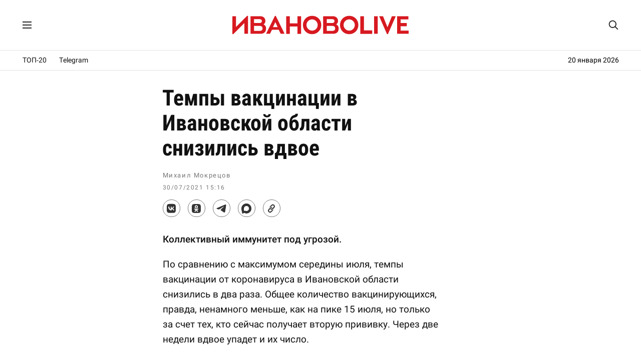

--- FILE ---
content_type: text/html; charset=UTF-8
request_url: https://ivanovolive.ru/news/18118
body_size: 8658
content:
<!DOCTYPE html>
<html lang="ru">
<head>
<meta http-equiv="Content-Type" content="text/html; charset=UTF-8" />
<meta name="theme-color" content="#fff"/>
<link rel="preload" as="font" href="https://ivanovolive.ru/fonts/rbtcon700.woff2" type="font/woff2" crossorigin />
<link rel="preload" as="font" href="https://ivanovolive.ru/fonts/rbt400.woff2" type="font/woff2" crossorigin />
<link rel="preload" as="font" href="https://ivanovolive.ru/fonts/rbt500.woff2" type="font/woff2" crossorigin />
<link rel="preload" as="style" href="https://ivanovolive.ru/css/style_387.css" />
<link rel="stylesheet" type="text/css" href="https://ivanovolive.ru/css/style_387.css" />
<meta name="viewport" content="width=device-width, initial-scale=1.0" />
<title>Темпы вакцинации в Ивановской области снизились вдвое - ИВАНОВОLIVE</title>
<meta name="description" content="Коллективный иммунитет под угрозой." />
<meta property="og:title" content="Темпы вакцинации в Ивановской области снизились вдвое" />
<meta property="og:description" content="Коллективный иммунитет под угрозой." />
<meta property="og:type" content="article" />
<meta property="og:site_name" content="ИВАНОВОLIVE" />
<meta property="og:url" content="https://ivanovolive.ru/news/18118" />
<meta property="og:image" content="https://ivanovolive.ru/img/icon250.png?21" />
<meta name="twitter:card" content="summary">
<meta name="twitter:title" content="Темпы вакцинации в Ивановской области снизились вдвое" />
<meta name="twitter:description" content="Коллективный иммунитет под угрозой." />
<meta name="twitter:url" content="https://ivanovolive.ru/news/18118" />
<meta name="twitter:image:src" content="https://ivanovolive.ru/img/icon250.png?21" />
<link rel="canonical" href="https://ivanovolive.ru/news/18118" />
<link rel="image_src" href="https://ivanovolive.ru/img/icon250.png?21">
<link rel="icon" href="https://ivanovolive.ru/img/favicon.svg?25" type="image/svg+xml">
<link rel="icon" href="https://ivanovolive.ru/img/favicon.png?25" type="image/png">
<link rel="apple-touch-icon" href="https://ivanovolive.ru/img/icon180.png?21">
<link rel="manifest" href="https://ivanovolive.ru/manifest.json?31">
<script type="application/ld+json">
{"@context":"https://schema.org","@type":"NewsArticle","headline":"Темпы вакцинации в Ивановской области снизились вдвое","description":"Коллективный иммунитет под угрозой.","url":"https://ivanovolive.ru/news/18118","datePublished":"2021-07-30T12:16:34Z","dateModified":"2026-01-20T12:50:34Z","mainEntityOfPage":{"@type":"WebPage","@id":"https://ivanovolive.ru/news/18118"},"image":{"@type":"ImageObject","url":"https://ivanovolive.ru/img/icon250.png?21","width":250,"height":250},"author":{"@type":"Person","name":"Михаил Мокрецов"},"publisher":{"@type":"Organization","name":"ИВАНОВОLIVE","logo":{"@type":"ImageObject","url":"https://ivanovolive.ru/img/icon750.png?21"},"sameAs":["https://t.me/ivanovolive_ru","https://vk.com/ivanovolive"],"url":"https://ivanovolive.ru"}}
</script>
<script src="https://yandex.ru/ads/system/header-bidding.js" async></script>
<script src="https://ivanovolive.ru/fonts/hb.js?v76"></script>
<script>window.yaContextCb=window.yaContextCb||[]</script>
<script src="https://yandex.ru/ads/system/context.js" async></script>
<script src="https://ivanovolive.ru/fonts/jquery.js"></script>
<style>
#container{border:0;}
</style>
<script type='text/javascript'>
/* <![CDATA[ */
var wpp_params = {"sampling_active":"0","sampling_rate":"100","ajax_url":"https:\/\/ivanovolive.ru\/wp-admin\/admin-ajax.php","action":"update_views_ajax","ID":"18118","token":"b49ef92d70"};
/* ]]> */
</script>
<script  src='https://ivanovolive.ru/wp-content/plugins/wordpress-popular-posts/public/js/wpp.js?ver=4.0.13'></script>

</head>
<body>
<!-- Google tag (gtag.js) -->
<script async src="https://www.googletagmanager.com/gtag/js?id=G-BRG3FL9TJ7"></script>
<script>
  window.dataLayer = window.dataLayer || [];
  function gtag(){dataLayer.push(arguments);}
  gtag('js', new Date());
  gtag('config', 'G-BRG3FL9TJ7');
</script>
<!-- Yandex.Metrika counter -->
<script type="text/javascript" >
   (function(m,e,t,r,i,k,a){m[i]=m[i]||function(){(m[i].a=m[i].a||[]).push(arguments)};
   m[i].l=1*new Date();
   for (var j = 0; j < document.scripts.length; j++) {if (document.scripts[j].src === r) { return; }}
   k=e.createElement(t),a=e.getElementsByTagName(t)[0],k.async=1,k.src=r,a.parentNode.insertBefore(k,a)})
   (window, document, "script", "https://mc.yandex.ru/metrika/tag.js", "ym");
   ym(89895496, "init", {
        clickmap:true,
        trackLinks:true,
        accurateTrackBounce:true
   });
</script>
<noscript><div><img src="https://mc.yandex.ru/watch/89895496" style="position:absolute; left:-9999px;" alt="" /></div></noscript>
<!-- /Yandex.Metrika counter -->
<!--LiveInternet counter--><script>
new Image().src = "https://counter.yadro.ru/hit;ivanovolive?r"+
escape(document.referrer)+((typeof(screen)=="undefined")?"":
";s"+screen.width+"*"+screen.height+"*"+(screen.colorDepth?
screen.colorDepth:screen.pixelDepth))+";u"+escape(document.URL)+
";h"+escape(document.title.substring(0,150))+
";"+Math.random();</script><!--/LiveInternet-->
<!-- Top.Mail.Ru counter -->
<script type="text/javascript">
var _tmr = window._tmr || (window._tmr = []);
_tmr.push({id: "3415956", type: "pageView", start: (new Date()).getTime()});
(function (d, w, id) {
  if (d.getElementById(id)) return;
  var ts = d.createElement("script"); ts.type = "text/javascript"; ts.async = true; ts.id = id;
  ts.src = "https://top-fwz1.mail.ru/js/code.js";
  var f = function () {var s = d.getElementsByTagName("script")[0]; s.parentNode.insertBefore(ts, s);};
  if (w.opera == "[object Opera]") { d.addEventListener("DOMContentLoaded", f, false); } else { f(); }
})(document, window, "tmr-code");
</script>
<noscript><div><img src="https://top-fwz1.mail.ru/counter?id=3415956;js=na" style="position:absolute;left:-9999px;" alt="Top.Mail.Ru" /></div></noscript>
<!-- /Top.Mail.Ru counter -->

<!------ Rambler.Likes script start ------>
<script>
(function() {
var init = function() {
RamblerShare.init('.share-top', {
	"style": {
		"buttonHeight": 33,
		"buttonHorizontalMargin": 15,
		"iconSize": 20,
		"borderRadius": 50,
		"borderWidth": 1,
		"buttonBackground": "#fff",
		"iconColor": "#333",
		"borderColor": "#777",
		"buttonBackgroundHover": "#eee",
		"borderColorHover": "#777",
		"iconColorHover": "#333",
		"tooltipBorderRadius": 1,
		"tooltipFontSize": 13,
		"tooltipFontWeight": 400,
		"tooltipBoxShadowColor": "#fff",
		"tooltipBoxShadowOffsetY": 0,
		"tooltipBackground": "#333",
		"tooltipColor": "#fff"
	},
	"utm": "utm_medium=social",
	"counters": false,
	"buttons": [
		"vkontakte",
		"odnoklassniki",
		"telegram",
		"max",
		"copy"
	]
});
RamblerShare.init('.share-bottom', {
	"style": {
		"buttonHeight": 33,
		"buttonHorizontalMargin": 15,
		"iconSize": 20,
		"borderRadius": 50,
		"borderWidth": 1,
		"buttonBackground": "#fff",
		"iconColor": "#333",
		"borderColor": "#777",
		"buttonBackgroundHover": "#eee",
		"borderColorHover": "#777",
		"iconColorHover": "#333",
		"tooltipBorderRadius": 1,
		"tooltipFontSize": 13,
		"tooltipFontWeight": 400,
		"tooltipBoxShadowColor": "#fff",
		"tooltipBoxShadowOffsetY": 0,
		"tooltipBackground": "#333",
		"tooltipColor": "#fff"
	},
	"utm": "utm_medium=social",
	"counters": false,
	"buttons": [
		"vkontakte",
		"odnoklassniki",
		"telegram",
		"max",
		"copy"
	]
});
};
var script = document.createElement('script');
script.onload = init;
script.async = true;
script.src = 'https://developers.rambler.ru/likes/v1/widget.js';
document.head.appendChild(script);
})();
</script>
<!------   Rambler.Likes script end  ------>

<script>
jQuery(function($) {
$(window).scroll(function(){
if($(this).scrollTop()>1){
$('#menu_wrap').addClass('small');
}
else if ($(this).scrollTop()<1){
$('#menu_wrap').removeClass('small');
}
});
});
</script>

<!-- Yandex.RTB R-A-1280109-83 -->
<script>
window.yaContextCb.push(() => {
    Ya.Context.AdvManager.render({
        "blockId": "R-A-1280109-83",
        "type": "fullscreen",
        "platform": "touch"
    })
})
</script>

<div id="menu_wrap">
<div class="menu">
<div class="menu_left">
<label for="menu_burger" title="Меню"><svg class="menu_icon" viewBox="0 0 18 14"><path d="M0 0h18v2h-18zM0 12h18v2h-18zM0 6h18v2h-18z"/></svg></label>
<input type="checkbox" id="menu_burger">
<div class="menu_space">
<div class="menu_in">
<a href="https://ivanovolive.ru/text">Самое читаемое</a>
<a href="https://ivanovolive.ru/newsline">Архив</a>
<a href="https://ivanovolive.ru/gis/ivanovo/" target="_blank">Справочник</a>
<a href="https://vk.com/ivanovolive" target="_blank">ВКонтакте</a>
<a href="https://t.me/ivanovolive_ru" target="_blank">Telegram</a>
<a href="https://dzen.ru/ivanovolive.ru" target="_blank">Дзен</a>
</div>
</div>
<div class="menu_overlay"></div>
</div>
<div class="menu_header"><a href="https://ivanovolive.ru"><svg class="poster_img" viewBox="0 0 300 34"><path fill="#d71920" d="M51.42 22.91c0-2.87-2.25-4.34-4.45-4.34h-10.01v8.42h10.24c1.78 0 4.22-1.21 4.22-4.08zm-14.46-15.81v6.57h9.93c1.59 0 3.35-1.25 3.35-3.36s-1.37-3.21-3.58-3.21h-9.7zm20.38 15.81c0 8.15-6.14 9.07-9.98 9.07h-16.39v-29.95h16.19c5.02 0 9.03 2.67 9.03 8.34 0 2.81-1.68 4.72-3.09 5.48 2.32 1.24 4.24 3.44 4.24 7.06zM300 26.48v5.49h-19.54v-29.95h19.2v5.47h-13.19v6.09h10.29v5.45h-10.29v7.43zM198.87 26.58c-5.35 0-9.61-4.53-9.61-9.66 0-5.18 4.32-9.49 9.52-9.49 5.2 0 9.61 4.4 9.61 9.58 0 5.13-4.18 9.57-9.52 9.57zm-.09 6.03c9.06 0 15.65-7.02 15.65-15.6 0-8.88-6.67-15.61-15.56-15.61-9.07 0-15.66 7.03-15.66 15.61 0 8.87 6.68 15.6 15.57 15.6zM135.73 26.58c-5.35 0-9.61-4.53-9.61-9.66 0-5.18 4.32-9.49 9.52-9.49 5.21 0 9.62 4.4 9.62 9.57 0 5.14-4.18 9.58-9.53 9.58zm-.09 6.03c9.07 0 15.66-7.03 15.66-15.61 0-8.87-6.68-15.61-15.57-15.61-9.06 0-15.65 7.03-15.65 15.61 0 8.88 6.67 15.61 15.56 15.61zM263.25 32.61h1.44l13.38-30.59h-6.52l-7.54 18.79-7.65-18.79h-6.58zM241.26 31.98h6.18l-.01-29.95h-6.17zM217.81 31.99h20.09v-5.78h-13.91v-24.17h-6.18zM91.59 31.99h6.16v-12.35h13.03v12.35h6.14v-29.95h-6.14v12.16l-13.03.01v-12.17h-6.16zM69.13 20.53l3.95-8.47 4 8.46-7.95.01zm-11.74 11.44h6.67l3.3-6.82 11.6-.01 3.3 6.83h6.66l-15.09-30.58h-1.35l-15.09 30.58zM26.6 1.39h-1.44l-18.96 18.83v-18.2h-6.2v30.59l1.45-.01 18.95-18.87v18.24h6.2zM175.01 22.91c0-2.87-2.25-4.34-4.45-4.34h-10.01v8.42h10.24c1.78 0 4.22-1.21 4.22-4.08zm-14.46-15.81v6.57h9.93c1.59 0 3.34-1.25 3.34-3.36s-1.36-3.21-3.57-3.21h-9.7zm20.38 15.81c0 8.15-6.14 9.07-9.98 9.07h-16.39v-29.95h16.19c5.02 0 9.03 2.67 9.03 8.34 0 2.81-1.68 4.72-3.1 5.48 2.33 1.24 4.25 3.44 4.25 7.06z"/></svg></a></div>
<div class="topsearch">
<form action="/" method="get">
<input type="text" class="top_text" placeholder="Поиск..." name="s" title="Поиск" autocomplete="off">
<svg class="glass" viewBox="0 0 30 30"><path d="M28.3 26.35l-6.79-6.82c1.51-1.98 2.44-4.54 2.44-7.03 0-6.32-5.15-11.46-11.48-11.46-6.34 0-11.47 5.14-11.47 11.46 0 6.34 5.13 11.47 11.47 11.47 2.5 0 5.06-.92 7.04-2.43l6.83 6.81c.78.68 1.71.83 2.3.24.6-.63.42-1.46-.34-2.24zm-15.82-5.2c-4.75 0-8.67-3.89-8.67-8.66 0-4.73 3.92-8.64 8.67-8.64s8.65 3.91 8.65 8.64c0 4.77-3.9 8.66-8.65 8.66z"/></svg>
</form>
</div>
</div>
</div>

<div class="rec_top">
<div class="menu_line">

<a href="https://ivanovolive.ru/text">ТОП-20</a>
<a href="https://t.me/ivanovolive_ru" target="_blank">Telegram</a>
<div class="time_line">
20 января 2026</div>

</div>
</div>

<div id="container">
<div id="wrapper">
<div id="content_single">
<div id="post-entry-single">
<div class="post-single" id="post-18118">
<div itemscope itemtype="https://schema.org/Article">
<h1 itemprop="headline">Темпы вакцинации в Ивановской области снизились вдвое</h1>
<div class="post-date-single">
<div class="person">
<span itemprop="author" itemscope itemtype="https://schema.org/Person"></span><span itemprop="name">Михаил Мокрецов</span>
</div>
<time itemprop="datePublished" class="post_time" pubdate datetime="2021-07-30T12:16:34Z">30/07/2021 15:16</time> <meta itemprop="dateModified" content="2026-01-20T12:50:34Z" />
<span itemprop="image" itemscope itemtype="https://schema.org/ImageObject"></span>
<link itemprop="url" href="https://ivanovolive.ru/img/icon250.png?21"/>
</div>
<meta itemscope itemprop="mainEntityOfPage" itemType="https://schema.org/WebPage" itemid="https://ivanovolive.ru/news/18118"/>
<meta itemprop="description" content="Коллективный иммунитет под угрозой.">

<div class="post_social_top">
<div class="rambler-share share-top"></div>
</div>

<style>#yandex_rtb_R-A-1280109-76{margin:20px 0 0 0;text-align:center;max-height:250px;}</style>
<div id="yandex_rtb_R-A-1280109-76"></div>
<script>
window.yaContextCb.push(() => {
    Ya.Context.AdvManager.render({
        "blockId": "R-A-1280109-76",
        "renderTo": "yandex_rtb_R-A-1280109-76"
    })
})
</script>

<div class="post-content-single" itemprop="articleBody">
<p><strong>Коллективный иммунитет под угрозой.</strong></p>
<p><span id="more-18118"></span>По сравнению с максимумом середины июля, темпы вакцинации от коронавируса в Ивановской области снизились в два раза. Общее количество вакцинирующихся, правда, ненамного меньше, как на пике 15 июля, но только за счет тех, кто сейчас получает вторую прививку. Через две недели вдвое упадет и их число.</p>
<p>Ажиотаж с вакцинацией возник в июне вследствие жестких мер, <a href="https://ivanovolive.ru/news/17931" target="_blank" rel="noopener">принятых</a> губернатором Воскресенским. Работающие граждане ринулись в пункты вакцинации – теперь уже очевидно, что не из-за страха перед коронавирусом, а из-за опасений финансовых затрат и потери работы.</p>
<p>Основная масса работающих, которых напрямую затрагивают ограничительные меры губернатора, привилась – и пошел резкий спад числа получающих первую прививку.</p>
<p>Очевидно, что если ситуация не изменится, то коллективный иммунитет у жителей Ивановской области против коронавируса в этом году вряд ли будет сформирован.</p>
<style>#yandex_rtb_R-A-1280109-80{margin:20px 0 20px 0;text-align:center;max-height:250px;}</style>
<div id="yandex_rtb_R-A-1280109-80"></div>
<script>
window.yaContextCb.push(() => {
    Ya.Context.AdvManager.render({
        "blockId": "R-A-1280109-80",
        "renderTo": "yandex_rtb_R-A-1280109-80"
    })
})
</script>
</div>
<div itemprop="publisher" itemscope itemtype="https://schema.org/Organization">
<meta itemprop="name" content="ИВАНОВОLIVE">
<meta itemprop="telephone" content="">
<meta itemprop="address" content="Ivanovo">
<link itemprop="url" href="https://ivanovolive.ru/"/>
<link itemprop="logo" href="https://ivanovolive.ru/img/icon750.png?21">
</div>
</div>
</div>

<div class="post_social">
<div class="rambler-share share-bottom"></div>
</div>

<div class="container180">

<div class="recomm">
<div class="sub_title">Рекомендуем</div>
<!-- Yandex.RTB C-A-1280109-72 -->
<div id="yandex_rtb_C-A-1280109-72"></div>
<script>window.yaContextCb.push(()=>{
  Ya.Context.AdvManager.renderWidget({
    renderTo: 'yandex_rtb_C-A-1280109-72',
    blockId: 'C-A-1280109-72'
  })
})</script>
</div>

<div class="reader">
<div class="sub_title">Самое читаемое</div>

<!-- WordPress Popular Posts Plugin v4.0.13 [PHP] [weekly] [views] [custom] -->

<ul class="wpp-list">
<li> <a href="https://ivanovolive.ru/news/23748" title="«Ласточка» Иваново–Москва уже не летит" class="wpp-post-title" target="_self">«Ласточка» Иваново–Москва уже не летит</a> <span class="wpp-meta post-stats"></span></li>
<li> <a href="https://ivanovolive.ru/news/23750" title="Тейково зачищают от нестеровских" class="wpp-post-title" target="_self">Тейково зачищают от нестеровских</a> <span class="wpp-meta post-stats"></span></li>
<li> <a href="https://ivanovolive.ru/news/23751" title="Спикеру Совета Федерации Матвиенко надо не с губернатором Воскресенским встречаться, а с облпрокурором Жугиным" class="wpp-post-title" target="_self">Спикеру Совета Федерации Матвиенко надо не с губернатором Воскресенским встречаться, а с облпрокурором Жугиным</a> <span class="wpp-meta post-stats"></span></li>
<li> <a href="https://ivanovolive.ru/news/23746" title="В Ивановской области преступления в миграционной сфере трактуются как легкое недоразумение" class="wpp-post-title" target="_self">В Ивановской области преступления в миграционной сфере трактуются как легкое недоразумение</a> <span class="wpp-meta post-stats"></span></li>
<li> <a href="https://ivanovolive.ru/news/23747" title="Демография организаций 2025" class="wpp-post-title" target="_self">Демография организаций 2025</a> <span class="wpp-meta post-stats"></span></li>

</ul>

<!-- End WordPress Popular Posts Plugin v4.0.13 -->
</div>

<style>#adfox_173632159220382328{margin:20px 0 20px 0;text-align:center;max-height:250px;}</style>
<!--AdFox START-->
<!--Тип баннера: post-->
<div id="adfox_173632159220382328"></div>
<script>
    window.yaContextCb.push(()=>{
        Ya.adfoxCode.create({
            ownerId: 282098,
            containerId: 'adfox_173632159220382328',
            params: {
                pp: 'g',
                ps: 'fdmr',
                p2: 'jiws'
            }
        })
    }),
setInterval(function(){
window.Ya.adfoxCode.reload('adfox_173632159220382328', {onlyIfWasVisible: false})
}, 30000)
</script>

<div class="recomm">
<div class="sub_title">Партнерские материалы</div>
<style>#yandex_rtb_R-A-1280109-82{margin:20px 0 0 0;text-align:center;}</style>
<div id="yandex_rtb_R-A-1280109-82"></div>
<script>
window.yaContextCb.push(() => {
    Ya.Context.AdvManager.render({
        "blockId": "R-A-1280109-82",
        "renderTo": "yandex_rtb_R-A-1280109-82",
        "type": "feed"
    })
})
</script>
</div>

<style>#adfox_171904761839762328{margin:20px 0 0 0;text-align:center;}</style>
<!--AdFox START-->
<!--Тип баннера: main_3-->
<div id="adfox_171904761839762328"></div>
<script>
    window.yaContextCb.push(()=>{
        Ya.adfoxCode.create({
            ownerId: 282098,
            containerId: 'adfox_171904761839762328',
            params: {
                pp: 'g',
                ps: 'fdmr',
                p2: 'jamt'
            }
        })
    }),
	setInterval(function(){
window.Ya.adfoxCode.reload('adfox_171904761839762328', {onlyIfWasVisible: false})
}, 30000)
</script>

<style>#adfox_171904776716432328{margin:20px 0 0 0;text-align:center;}</style>
<!--AdFox START-->
<!--Тип баннера: main_4-->
<div id="adfox_171904776716432328"></div>
<script>
    window.yaContextCb.push(()=>{
        Ya.adfoxCode.create({
            ownerId: 282098,
            containerId: 'adfox_171904776716432328',
            params: {
                pp: 'g',
                ps: 'fdmr',
                p2: 'jamu'
            }
        })
    }),
	setInterval(function(){
window.Ya.adfoxCode.reload('adfox_171904776716432328', {onlyIfWasVisible: false})
}, 30000)
</script>

<style>#adfox_171904781903522328{margin:20px 0 0 0;text-align:center;}</style>
<!--AdFox START-->
<!--Тип баннера: main_5-->
<div id="adfox_171904781903522328"></div>
<script>
    window.yaContextCb.push(()=>{
        Ya.adfoxCode.create({
            ownerId: 282098,
            containerId: 'adfox_171904781903522328',
            params: {
                pp: 'g',
                ps: 'fdmr',
                p2: 'jamv'
            }
        })
    }),
	setInterval(function(){
window.Ya.adfoxCode.reload('adfox_171904781903522328', {onlyIfWasVisible: false})
}, 30000)
</script>

<style>#adfox_168182565973652958{margin:20px 0 0 0;text-align:center;}</style>
<!--AdFox START-->
<!--Тип баннера: post+1-->
<div id="adfox_168182565973652958"></div>
<script>
    window.yaContextCb.push(()=>{
        Ya.adfoxCode.create({
            ownerId: 282098,
            containerId: 'adfox_168182565973652958',
            params: {
                pp: 'g',
                ps: 'fdmr',
                p2: 'iidw'
            }
        })
    }),
setInterval(function(){
window.Ya.adfoxCode.reload('adfox_168182565973652958', {onlyIfWasVisible: false})
}, 30000)
</script>

<style>#adfox_173632161502032328{margin:0 0 20px 0;text-align:center;}</style>
<!--AdFox START-->
<!--Тип баннера: post_2-->
<div id="adfox_173632161502032328"></div>
<script>
    window.yaContextCb.push(()=>{
        Ya.adfoxCode.create({
            ownerId: 282098,
            containerId: 'adfox_173632161502032328',
            params: {
                pp: 'g',
                ps: 'fdmr',
                p2: 'jiwt'
            }
        })
    }),
setInterval(function(){
window.Ya.adfoxCode.reload('adfox_173632161502032328', {onlyIfWasVisible: false})
}, 30000)
</script>

</div>
</div>
</div>

<div id="sidebar">
<style>#sidebar{padding-top:38px!important;padding-left:30px!important;border-left:none;}.smain{padding:0!important;}</style>
<div class="smain_sticky_r">

<div class="smain_rec">
<div id="yandex_rtb_R-A-1280109-79"></div>
<script>
window.yaContextCb.push(() => {
    Ya.Context.AdvManager.render({
        "blockId": "R-A-1280109-79",
        "renderTo": "yandex_rtb_R-A-1280109-79"
    })
})
</script>
</div>

<div class="smain_rec">
<!--AdFox START-->
<!--Тип баннера: 300x600_2-->
<div id="adfox_173632146762642328"></div>
<script>
    window.yaContextCb.push(()=>{
        Ya.adfoxCode.create({
            ownerId: 282098,
            containerId: 'adfox_173632146762642328',
            params: {
                pp: 'g',
                ps: 'fdmr',
                p2: 'jiwp'
            }
        })
    }),
setInterval(function(){
window.Ya.adfoxCode.reload('adfox_173632146762642328', {onlyIfWasVisible: false})
}, 30000)
</script>
<!--AdFox START-->
<!--Тип баннера: 300x600_3-->
<!--Расположение: <верх страницы>-->
<div id="adfox_163110687558673562"></div>
<script>
    window.yaContextCb.push(()=>{
        Ya.adfoxCode.create({
            ownerId: 282098,
        containerId: 'adfox_163110687558673562',
            params: {
                pp: 'g',
            ps: 'fdmr',
            p2: 'gyhi'
            }
        })
    }),
setInterval(function(){
window.Ya.adfoxCode.reload('adfox_163110687558673562', {onlyIfWasVisible: false})
}, 30000)
</script>
</div>

<div class="smain_rec">
<!--AdFox START-->
<!--Тип баннера: 300x600_4-->
<!--Расположение: <верх страницы>-->
<div id="adfox_163128320275126741"></div>
<script>
    window.yaContextCb.push(()=>{
        Ya.adfoxCode.create({
            ownerId: 282098,
        containerId: 'adfox_163128320275126741',
            params: {
                pp: 'g',
            ps: 'fdmr',
            p2: 'gyhj'
            }
        })
    }),
setInterval(function(){
window.Ya.adfoxCode.reload('adfox_163128320275126741', {onlyIfWasVisible: false})
}, 30000)
</script>
<!--AdFox START-->
<!--Тип баннера: 300x600_5-->
<!--Расположение: верх страницы-->
<div id="adfox_170359622738148884"></div>
<script>
    window.yaContextCb.push(()=>{
        Ya.adfoxCode.create({
            ownerId: 282098,
            containerId: 'adfox_170359622738148884',
            params: {
                pp: 'g',
                ps: 'fdmr',
                p2: 'itua'
            }
        })
    }),
setInterval(function(){
window.Ya.adfoxCode.reload('adfox_170359622738148884', {onlyIfWasVisible: false})
}, 30000)
</script>
</div>

<div class="smain_rec">
<!--AdFox START-->
<!--Тип баннера: 300x600_6-->
<!--Расположение: верх страницы-->
<div id="adfox_172484685649192328"></div>
<script>
    window.yaContextCb.push(()=>{
        Ya.adfoxCode.create({
            ownerId: 282098,
            containerId: 'adfox_172484685649192328',
            params: {
                pp: 'g',
                ps: 'fdmr',
                p2: 'jdcq'
            }
        })
    }),
setInterval(function(){
window.Ya.adfoxCode.reload('adfox_172484685649192328', {onlyIfWasVisible: false})
}, 30000)
</script>
<!--AdFox START-->
<!--Тип баннера: vertical_2-->
<div id="adfox_173632171094142328"></div>
<script>
    window.yaContextCb.push(()=>{
        Ya.adfoxCode.create({
            ownerId: 282098,
            containerId: 'adfox_173632171094142328',
            params: {
                pp: 'g',
                ps: 'fdmr',
                p2: 'jiwx'
            }
        })
    }),
setInterval(function(){
window.Ya.adfoxCode.reload('adfox_173632171094142328', {onlyIfWasVisible: false})
}, 30000)
</script>
</div>

<div class="smain_rec">
<!--AdFox START-->
<!--Тип баннера: post_3-->
<div id="adfox_173632164005952328"></div>
<script>
    window.yaContextCb.push(()=>{
        Ya.adfoxCode.create({
            ownerId: 282098,
            containerId: 'adfox_173632164005952328',
            params: {
                pp: 'g',
                ps: 'fdmr',
                p2: 'jiwu'
            }
        })
    }),
setInterval(function(){
window.Ya.adfoxCode.reload('adfox_173632164005952328', {onlyIfWasVisible: false})
}, 30000)
</script>
<!--AdFox START-->
<!--Тип баннера: post_4-->
<div id="adfox_173632166638012328"></div>
<script>
    window.yaContextCb.push(()=>{
        Ya.adfoxCode.create({
            ownerId: 282098,
            containerId: 'adfox_173632166638012328',
            params: {
                pp: 'g',
                ps: 'fdmr',
                p2: 'jiwv'
            }
        })
    }),
setInterval(function(){
window.Ya.adfoxCode.reload('adfox_173632166638012328', {onlyIfWasVisible: false})
}, 30000)
</script>
</div>

<div class="smain_rec">
<!--AdFox START-->
<!--Тип баннера: post+2-->
<div id="adfox_168156759812666461"></div>
<script>
    window.yaContextCb.push(()=>{
        Ya.adfoxCode.create({
            ownerId: 282098,
            containerId: 'adfox_168156759812666461',
            params: {
                pp: 'g',
                ps: 'fdmr',
                p2: 'ihyw'
            }
        })
    }),
setInterval(function(){
window.Ya.adfoxCode.reload('adfox_168156759812666461', {onlyIfWasVisible: false})
}, 30000)
</script>
<!--AdFox START-->
<!--Тип баннера: post+3-->
<div id="adfox_168156761958224376"></div>
<script>
    window.yaContextCb.push(()=>{
        Ya.adfoxCode.create({
            ownerId: 282098,
            containerId: 'adfox_168156761958224376',
            params: {
                pp: 'g',
                ps: 'fdmr',
                p2: 'ihyx'
            }
        })
    }),
setInterval(function(){
window.Ya.adfoxCode.reload('adfox_168156761958224376', {onlyIfWasVisible: false})
}, 30000)
</script>
</div>

<div class="smain_rec">
<!--AdFox START-->
<!--Тип баннера: post+4-->
<div id="adfox_168156764689838191"></div>
<script>
    window.yaContextCb.push(()=>{
        Ya.adfoxCode.create({
            ownerId: 282098,
            containerId: 'adfox_168156764689838191',
            params: {
                pp: 'g',
                ps: 'fdmr',
                p2: 'ihyy'
            }
        })
    }),
setInterval(function(){
window.Ya.adfoxCode.reload('adfox_168156764689838191', {onlyIfWasVisible: false})
}, 30000)
</script>
<!--AdFox START-->
<!--Тип баннера: post+5-->
<div id="adfox_171102550707217660"></div>
<script>
    window.yaContextCb.push(()=>{
        Ya.adfoxCode.create({
            ownerId: 282098,
            containerId: 'adfox_171102550707217660',
            params: {
                pp: 'g',
                ps: 'fdmr',
                p2: 'ixio'
            }
        })
    }),
setInterval(function(){
window.Ya.adfoxCode.reload('adfox_171102550707217660', {onlyIfWasVisible: false})
}, 30000)
</script>
</div>

<div class="smain_rec">
<!--AdFox START-->
<!--Тип баннера: main-->
<div id="adfox_173632153533592328"></div>
<script>
    window.yaContextCb.push(()=>{
        Ya.adfoxCode.create({
            ownerId: 282098,
            containerId: 'adfox_173632153533592328',
            params: {
                pp: 'g',
                ps: 'fdmr',
                p2: 'jiwq'
            }
        })
    }),
setInterval(function(){
window.Ya.adfoxCode.reload('adfox_173632153533592328', {onlyIfWasVisible: false})
}, 30000)
</script>
<!--AdFox START-->
<!--Тип баннера: main_2-->
<div id="adfox_173632155997452328"></div>
<script>
    window.yaContextCb.push(()=>{
        Ya.adfoxCode.create({
            ownerId: 282098,
            containerId: 'adfox_173632155997452328',
            params: {
                pp: 'g',
                ps: 'fdmr',
                p2: 'jiwr'
            }
        })
    }),
setInterval(function(){
window.Ya.adfoxCode.reload('adfox_173632155997452328', {onlyIfWasVisible: false})
}, 30000)
</script>
</div>

<div class="smain_rec">
<!--AdFox START-->
<!--Тип баннера: main_6-->
<div id="adfox_171904786731062328"></div>
<script>
    window.yaContextCb.push(()=>{
        Ya.adfoxCode.create({
            ownerId: 282098,
            containerId: 'adfox_171904786731062328',
            params: {
                pp: 'g',
                ps: 'fdmr',
                p2: 'jamw'
            }
        })
    }),
	setInterval(function(){
window.Ya.adfoxCode.reload('adfox_171904786731062328', {onlyIfWasVisible: false})
}, 30000)
</script>
<!--AdFox START-->
<!--Тип баннера: main_7-->
<div id="adfox_1719047915652328"></div>
<script>
    window.yaContextCb.push(()=>{
        Ya.adfoxCode.create({
            ownerId: 282098,
            containerId: 'adfox_1719047915652328',
            params: {
                pp: 'g',
                ps: 'fdmr',
                p2: 'jamx'
            }
        })
    }),
	setInterval(function(){
window.Ya.adfoxCode.reload('adfox_1719047915652328', {onlyIfWasVisible: false})
}, 30000)
</script>
</div>

<div class="smain_rec">
<!--AdFox START-->
<!--Тип баннера: vertical-->
<div id="adfox_173632168983672328"></div>
<script>
    window.yaContextCb.push(()=>{
        Ya.adfoxCode.create({
            ownerId: 282098,
            containerId: 'adfox_173632168983672328',
            params: {
                pp: 'g',
                ps: 'fdmr',
                p2: 'jiww'
            }
        })
    }),
setInterval(function(){
window.Ya.adfoxCode.reload('adfox_173632168983672328', {onlyIfWasVisible: false})
}, 30000)
</script>
</div>

</div>
</div>
</div>
</div>

<div class="rec_bottom">
<!--AdFox START-->
<!--Тип баннера: footer-->
<!--Расположение: <верх страницы>-->
<div id="adfox_163110677591815667"></div>
<script>
    window.yaContextCb.push(()=>{
        Ya.adfoxCode.create({
            ownerId: 282098,
        containerId: 'adfox_163110677591815667',
            params: {
                pp: 'g',
            ps: 'fdmr',
            p2: 'gwjb'
            }
        })
    }),
setInterval(function(){
window.Ya.adfoxCode.reload('adfox_163110677591815667', {onlyIfWasVisible: false})
}, 30000)
</script>
</div>

<div id="footer">
<div class="footer-text">
<div class="footer-line">ИВАНОВОLIVE&nbsp;&copy;&nbsp;2025</div>
<div class="footer-line">Вся информация, опубликованная на ivanovolive.ru</div>
<div class="footer-line">принадлежит редакции и охраняется законом.</div>
<div class="footer-line">Любое использование материалов</div>
<div class="footer-line">допускается только в целях цитирования</div>
<div class="footer-line">и при наличии гиперссылки на ivanovolive.ru</div>
<div class="footer-line"><a href="https://ivanovolive.ru/contacts">Редакция</a></div>
<div class="footer-line">Сетевое издание «Иваново»</div>
<div class="footer-line">зарегистрировано Роскомнадзором 2 мая 2017 года</div>
<div class="footer-line">реестровая запись Эл № ФС77-69657</div>
<div class="footer-line">Учредитель, главный редактор: Мокрецов М.Ю.</div>
<div class="footer-line">Адрес редакции:</div>
<div class="footer-line">ivanovo@ivanovolive.ru</div>
<div class="footer-line">18+</div>
</div>
</div>
</body>
</html>


--- FILE ---
content_type: text/css
request_url: https://ivanovolive.ru/css/style_387.css
body_size: 3049
content:
@charset "UTF-8";
@font-face{font-family:'Roboto';font-style:normal;font-weight:400;src:url(https://ivanovolive.ru/fonts/rbt400.woff2) format("woff2");}
@font-face{font-family:'Roboto';font-style:normal;font-weight:500;src:url(https://ivanovolive.ru/fonts/rbt500.woff2) format("woff2");}
@font-face{font-family:'Roboto Condensed';font-style:normal;font-weight:700;src:url(https://ivanovolive.ru/fonts/rbtcon700.woff2) format("woff2");}
html, body, div, span, applet, object, iframe, h1, h2, h3, h4, h5, h6, p, blockquote, pre, a, abbr, acronym, address, big, cite, code, del, dfn, em, img, ins, kbd, q, s, samp, small, strike, sub, sup, tt, var, b, u, i, center, dl, dt, dd, ol, ul, li, fieldset, form, label, legend, table, caption, tbody, tfoot, thead, tr, th, td, article, aside, canvas, details, embed, figure, figcaption, footer, header, hgroup, menu, nav, output, ruby, section, summary, time, mark, audio, video{margin:0;padding:0;border:0;}
html{overflow-x:hidden;overflow-y:scroll;}
html, body{font-family:'Roboto',system-ui,sans-serif;font-size:16px;display:block;}
img{border:none;}
input, textarea{outline:none;}
input:-webkit-autofill{-webkit-box-shadow:inset 0 0 0 50px #111!important;}
input:-webkit-autofill{-webkit-text-fill-color:#fff!important;}
a, label{-webkit-tap-highlight-color:transparent!important;}
.topsearch{position:relative;display:flex;justify-content:flex-end;align-items:center;width:100%;height:100%;overflow:hidden;}
.topsearch input::placeholder{color:#111;}
.top_text{width:0;padding:0 55px 0 0;height:100%;border:none;position:absolute;z-index:2;background:transparent;cursor:pointer;display:block;overflow:hidden;top:0;right:0;}
.top_text:focus{width:235px;max-width:235px;color:#111;font-size:16px;background:#fff;cursor:text;margin:0 38px 0 0;font-family:'Roboto',system-ui,sans-serif;}
.glass{display:block;width:20px;height:20px;margin:0;fill:#292929;}
.search_wrap{display:flex;margin:20px 0 20px 0;padding:20px 0;border-top:solid 1px #e1e1e1;border-bottom:solid 1px #e1e1e1;}
.search_text{width:100%;border:solid 1px #aaa;border-radius:3px;background:#fcfcfc;padding:0 10px;font-size:14px;font-family:'Roboto',system-ui,sans-serif;font-weight:400;height:35px;}
.search_sumit{width:30%;margin-left:15px;cursor:pointer;height:36px;background:#007bc7;color:#fff;border:0;border-radius:3px;font-size:14px;font-weight:500;font-family:'Roboto',system-ui,sans-serif;}
.search_sumit:hover{background:#008ae0;}
#menu_wrap{position:fixed;top:0;left:0;width:100%;height:100px;background:#fff;border-bottom:solid 1px #e1e1e1;z-index:9999;transition:.3s ease-in;}
.menu{max-width:1190px;height:100%;margin:0 auto;display:flex;}
.menu_header{position:absolute;width:100%;height:100%;top:0;left:0;display:flex;align-items:center;justify-content:center;z-index:1;}
.poster_img{display:block;height:40px;transition:.3s ease-in;}
.menu_left{margin-left:0;z-index:3;}
.menu_icon{height:14px;fill:#292929;}
.menu_left input{display:none;}
.menu_left label{position:relative;width:40px;height:100%;cursor:pointer;display:flex;align-items:center;}
.menu_space{position:absolute;top:100%;height:100vh;border-top:solid 1px #e1e1e1;left:-301px;width:300px;overflow-y:auto;z-index:999;background:#fff;transition:0.3s ease-in;}
.menu_space a{display:block;color:#333;font-size:17px;padding-bottom:30px;font-weight:400;}
.menu_left :checked~.menu_space{left:0;}
.menu_in{padding:50px 0 100px 55px;}
.menu_overlay{position:absolute;top:100%;left:0;height:0;width:100%;background:#111;opacity:0;z-index:900;}
.menu_left :checked~.menu_overlay{height:100vh;opacity:0.2;}
.menu_space::-webkit-scrollbar {width:0;}

#menu_wrap.small{height:64px;}
#menu_wrap.small .poster_img{height:24px;}

#container{width:1191px;margin:0 auto;border-left:solid 1px #e1e1e1;border-right:solid 1px #e1e1e1;}
#wrapper{position:relative;display:flex;}
#content{display:flex;position:relative;width:891px;}
.rec_top{position:relative;margin-top:100px;overflow:hidden;display:flex;align-items:center;justify-content:center;height:40px;padding:0;border-bottom:solid 1px #e1e1e1;}
.menu_line{position:relative;width:1191px;display:flex;align-items:center;justify-content:start;overflow:hidden;font-size:14px;}
.menu_line a{padding:0 25px 0 0;}
.time_line{position:absolute;right:0;}
.adv_top{position:relative;overflow:hidden;display:flex;align-items:center;justify-content:center;min-height:150px;max-height:250px;margin:15px 0 0 0;padding:0 0 15px 0;border-bottom:solid 1px #e1e1e1;}
.main_rec{position:relative;text-align:center;max-height:250px;max-width:550px;margin:0 0 20px 0;}
.post_social_top{margin-top:10px;height:50px;display:flex;align-items:end;}
.post_social{border-top:solid 1px #e1e1e1;border-bottom:solid 1px #e1e1e1;height:70px;display:flex;justify-content:center;align-items:center;}

@media all and (max-width:1220px){
.menu{max-width:100%;}
.menu_left{margin-left:20px;}
.glass{margin:0 20px 0 0!important;}
.topsearch{position:absolute;top:0;left:0;}
.top_text:focus{width:calc(100% - 120px);max-width:100%;left:55px;padding:0;}
.menu_line{width:100%;margin:0 20px 0 20px;}
#container{width:891px;}
#content_single{width:525px!important;max-width:100%!important;margin:0 auto!important;padding-top:30px;}
#sidebar{display:none;}
}
@media all and (max-width:920px){
#menu_wrap{height:64px!important;}
.poster_img{height:22px!important;}
.rec_top{margin-top:64px;}
#container{width:100%!important;border:0;}
#wrapper{margin:0 20px 0 20px;}
#content{max-width:100%}
h1{font-size:34px!important;line-height:40px!important;}
#cleft{display:none;}
.sub_title_main{display:none!important;}
}
@media all and (max-width:640px){
.poster_img{height:20px!important;}
h1{font-size:28px!important;line-height:34px!important;}
.main_title{font-size:22px!important;line-height:28px!important;}
.post-content-single{font-size:18px!important;line-height:28px!important;}
}

a{text-decoration:none;color:#111;cursor:pointer;transition:all .25s ease;}
a:hover{color:#008ae0;}
#cleft{position:relative;width:300px;border-right:solid 1px #e1e1e1;padding-top:28px;}
#cleft a{text-decoration:none;display:block;}
li{position:relative;display:block;list-style-image:none;list-style-type:none;font-size:17px;line-height:1.5;margin:15px 0 0 0;border-bottom:solid 1px #e1e1e1;padding:0 0 15px 0;font-weight:500;}
#cright{width:550px;max-width:100%;margin:0 auto;padding-top:28px;}
#content_single{display:flex;position:relative;width:550px;margin:30px 30px 0 280px;}
#post-entry{position:relative;width:100%;overflow:hidden;}
.post-meta{margin:0 0 18px 0;}
.post-content{display:block;font-size:16px;line-height:1.5;overflow:hidden;padding:14px 0 18px 0;border-bottom:solid 1px #e1e1e1;color:#111;}
.post-content strong, b{font-weight:normal;}
.datetime{font-size:13px;#e2e2e2;font-weight:400;color:#999;}
h1{display:block;font-size:44px;line-height:50px;font-weight:700;margin:0 0 20px -1px;color:#111;font-family:'Roboto Condensed',system-ui,sans-serif;}
.t_h{position:absolute;top:-9999px;left:-9999px;}
.main_title{display:block;margin:0;font-weight:700;font-size:24px;line-height:30px;font-family:'Roboto Condensed',system-ui,sans-serif;}
.search_title{display:block;margin:10px 0 5px 0;font-weight:700;font-size:30px;line-height:1.5;font-family:'Roboto Condensed',system-ui,sans-serif;}
.sub_title{display:block;letter-spacing:.1rem;font-size:14px;font-weight:700;text-transform:uppercase;color:#d71920;line-height:22px;font-family:'Roboto Condensed',system-ui,sans-serif;}
.sub_title_main{display:block;letter-spacing:.1rem;font-size:14px;margin:0 0 15px 0;font-weight:700;text-transform:uppercase;color:#d71920;line-height:22px;font-family:'Roboto Condensed',system-ui,sans-serif;}
#post-entry-single{position:relative;width:100%;}
.post-single{margin:0;}
.post-date-single{font-size:13px;display:block;font-style:normal;line-height:1.5;color:#777;letter-spacing:0.1rem;}
.person{margin:0 0 5px 0;}
.post_time{font-size:12px;}
.post-content-single{display:block;font-size:19px;color:#111;line-height:30px;margin:20px 0 0 0;padding:0;overflow:hidden;}
.post-content-single strong{font-style:normal;font-weight:500;display:block;}
.post-content-single p{margin:0 0 20px 0;}
.post-content-single em{font-style:normal;font-weight:500;}
.post-content-single img{max-width:100%;height:auto;}
.post-content-single a{text-decoration:none;color:#007bc7;border-bottom:solid 1px #007bc7;}
.post-content-single a:hover{color:#111;border-bottom:1px solid #111;}
.container180{margin:0;overflow:hidden;}
.reader{margin:20px 0 20px 0;overflow:hidden;counter-reset:map;}
.reader li{display:flex;}
.reader li::before{content:counter(map);counter-increment:map;}
.reader a{display:block;margin:0 0 0 15px;}
.recomm{margin:20px 0 20px 0;overflow:hidden;}
.recomm li a{display:block;}
#sidebar{width:300px;border-left:solid 1px #e1e1e1;}
#sidebar a{text-decoration:none;display:block;}
.smain{margin:0 0 20px 0;padding:0 20px;}
.smain_sticky{position:sticky;top:90px;}
.smain_sticky_r{position:sticky;top:64px;}
.smain_rec{margin:0 0 20px 0;width:300px;max-height:600px;display:flex;justify-content:center;align-items:flex-start;overflow:hidden;}
#pagenext{margin:17px 0 27px 0;}
#pagenext a{font-size:14px;color:#fff;text-decoration:none;background:#007bc7;border-radius:3px;padding:10px 15px 10px 15px;font-weight:500;}
#pagenext a:hover{background:#008ae0;}
.rec_bottom{position:relative;overflow:hidden;display:flex;align-items:center;justify-content:center;text-align:center;background:#f4f5f7;}
#footer{position:relative;width:100%;color:#d0cece;display:block;background:#0c0c0c;text-align:center;}
.footer-text{position:relative;line-height:30px;font-size:14px;padding:30px 0 30px 0;}
.footer-line{display:block;padding:2px 0 2px 0;}
.footer-text a{color:#d0cece;border-bottom:solid 1px #d0cece;}
.footer-text a:hover{color:#fff;border-bottom:solid 1px #fff;}
table{margin:18px 0 18px 0;font-size:14px;line-height:22px;display:table;border-collapse:collapse;border-color:#111;border-spacing:0px;text-align:center;}
table p{font-size:14px;}
tbody{display:table-row-group;vertical-align:middle;border-color:inherit;}
thead{display:table-header-group;vertical-align:middle;border-color:inherit;}
td, th{display:table-cell;vertical-align:inherit;border:solid 1px #111;}
tr{display:table-row;vertical-align:inherit;border-color:inherit;}
